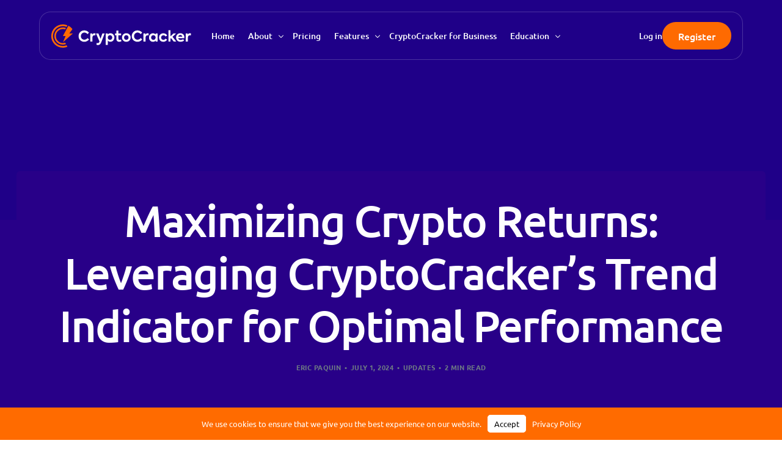

--- FILE ---
content_type: text/html; charset=UTF-8
request_url: https://crypto-cracker.com/maximizing-crypto-returns-leveraging-cryptocrackers-trend-indicator-for-optimal-performance/
body_size: 17127
content:
<!doctype html>
<html lang="en-US">
<head>
	<meta charset="UTF-8">
	<meta name="viewport" content="width=device-width, initial-scale=1">
	<link rel="profile" href="https://gmpg.org/xfn/11">

	<title>Maximize Crypto Returns with CryptoCracker’s Trend Indicator</title>
<link crossorigin data-rocket-preconnect href="https://fonts.googleapis.com" rel="preconnect">
<link crossorigin data-rocket-preconnect href="https://connect.facebook.net" rel="preconnect">
<link crossorigin data-rocket-preconnect href="https://www.clarity.ms" rel="preconnect">
<link crossorigin data-rocket-preconnect href="https://www.googletagmanager.com" rel="preconnect">
<link data-rocket-preload as="style" href="https://fonts.googleapis.com/css?family=Ubuntu%3A500%7CUbuntu%3A500%7CUbuntu%3A500%7CUbuntu%3A500%7CUbuntu%3A500%7CUbuntu%3Anormal%7CUbuntu%3Anormal&#038;display=swap" rel="preload">
<link href="https://fonts.googleapis.com/css?family=Ubuntu%3A500%7CUbuntu%3A500%7CUbuntu%3A500%7CUbuntu%3A500%7CUbuntu%3A500%7CUbuntu%3Anormal%7CUbuntu%3Anormal&#038;display=swap" media="print" onload="this.media=&#039;all&#039;" rel="stylesheet">
<noscript><link rel="stylesheet" href="https://fonts.googleapis.com/css?family=Ubuntu%3A500%7CUbuntu%3A500%7CUbuntu%3A500%7CUbuntu%3A500%7CUbuntu%3A500%7CUbuntu%3Anormal%7CUbuntu%3Anormal&#038;display=swap"></noscript><link rel="preload" data-rocket-preload as="image" href="https://crypto-cracker.com/wp-content/uploads/2024/07/TI_ENS-1024x910.png" imagesrcset="https://crypto-cracker.com/wp-content/uploads/2024/07/TI_ENS-1024x910.png 1024w, https://crypto-cracker.com/wp-content/uploads/2024/07/TI_ENS-300x267.png 300w, https://crypto-cracker.com/wp-content/uploads/2024/07/TI_ENS-768x682.png 768w, https://crypto-cracker.com/wp-content/uploads/2024/07/TI_ENS-650x577.png 650w, https://crypto-cracker.com/wp-content/uploads/2024/07/TI_ENS.png 1326w" imagesizes="(max-width: 1000px) 100vw, 1000px" fetchpriority="high">
<meta name='robots' content='max-image-preview:large' />
<!-- Google tag (gtag.js) consent mode dataLayer added by Site Kit -->
<script id="google_gtagjs-js-consent-mode-data-layer">
window.dataLayer = window.dataLayer || [];function gtag(){dataLayer.push(arguments);}
gtag('consent', 'default', {"ad_personalization":"denied","ad_storage":"denied","ad_user_data":"denied","analytics_storage":"denied","functionality_storage":"denied","security_storage":"denied","personalization_storage":"denied","region":["AT","BE","BG","CH","CY","CZ","DE","DK","EE","ES","FI","FR","GB","GR","HR","HU","IE","IS","IT","LI","LT","LU","LV","MT","NL","NO","PL","PT","RO","SE","SI","SK"],"wait_for_update":500});
window._googlesitekitConsentCategoryMap = {"statistics":["analytics_storage"],"marketing":["ad_storage","ad_user_data","ad_personalization"],"functional":["functionality_storage","security_storage"],"preferences":["personalization_storage"]};
window._googlesitekitConsents = {"ad_personalization":"denied","ad_storage":"denied","ad_user_data":"denied","analytics_storage":"denied","functionality_storage":"denied","security_storage":"denied","personalization_storage":"denied","region":["AT","BE","BG","CH","CY","CZ","DE","DK","EE","ES","FI","FR","GB","GR","HR","HU","IE","IS","IT","LI","LT","LU","LV","MT","NL","NO","PL","PT","RO","SE","SI","SK"],"wait_for_update":500};
</script>
<!-- End Google tag (gtag.js) consent mode dataLayer added by Site Kit -->
<link rel='dns-prefetch' href='//www.googletagmanager.com' />
<link rel='dns-prefetch' href='//fonts.googleapis.com' />
<link href='https://fonts.gstatic.com' crossorigin rel='preconnect' />
<link href='//hb.wpmucdn.com' rel='preconnect' />
<link href='http://fonts.googleapis.com' rel='preconnect' />
<link href='//fonts.gstatic.com' crossorigin='' rel='preconnect' />
<link rel="alternate" type="application/rss+xml" title="CryptoCracker &raquo; Feed" href="https://crypto-cracker.com/feed/" />
<link rel="alternate" type="application/rss+xml" title="CryptoCracker &raquo; Comments Feed" href="https://crypto-cracker.com/comments/feed/" />
<link rel="alternate" title="oEmbed (JSON)" type="application/json+oembed" href="https://crypto-cracker.com/wp-json/oembed/1.0/embed?url=https%3A%2F%2Fcrypto-cracker.com%2Fmaximizing-crypto-returns-leveraging-cryptocrackers-trend-indicator-for-optimal-performance%2F" />
<link rel="alternate" title="oEmbed (XML)" type="text/xml+oembed" href="https://crypto-cracker.com/wp-json/oembed/1.0/embed?url=https%3A%2F%2Fcrypto-cracker.com%2Fmaximizing-crypto-returns-leveraging-cryptocrackers-trend-indicator-for-optimal-performance%2F&#038;format=xml" />
		<style>
			.lazyload,
			.lazyloading {
				max-width: 100%;
			}
		</style>
		<style id='wp-img-auto-sizes-contain-inline-css'>
img:is([sizes=auto i],[sizes^="auto," i]){contain-intrinsic-size:3000px 1500px}
/*# sourceURL=wp-img-auto-sizes-contain-inline-css */
</style>
<style id='classic-theme-styles-inline-css'>
/*! This file is auto-generated */
.wp-block-button__link{color:#fff;background-color:#32373c;border-radius:9999px;box-shadow:none;text-decoration:none;padding:calc(.667em + 2px) calc(1.333em + 2px);font-size:1.125em}.wp-block-file__button{background:#32373c;color:#fff;text-decoration:none}
/*# sourceURL=/wp-includes/css/classic-themes.min.css */
</style>
<link data-minify="1" rel='stylesheet' id='child-style-css' href='https://crypto-cracker.com/wp-content/cache/min/1/wp-content/themes/level-wp-child/style.css?ver=1769763651' media='all' />
<link data-minify="1" rel='stylesheet' id='branda-cookie-notice-front-css' href='https://crypto-cracker.com/wp-content/cache/min/1/wp-content/plugins/ultimate-branding/inc/modules/front-end/assets/css/cookie-notice.css?ver=1769763651' media='all' />
<link data-minify="1" rel='stylesheet' id='elementor-icons-css' href='https://crypto-cracker.com/wp-content/cache/min/1/wp-content/plugins/elementor/assets/lib/eicons/css/elementor-icons.min.css?ver=1769763651' media='all' />
<link rel='stylesheet' id='elementor-frontend-css' href='https://crypto-cracker.com/wp-content/plugins/elementor/assets/css/frontend.min.css' media='all' />
<link rel='stylesheet' id='widget-image-css' href='https://crypto-cracker.com/wp-content/plugins/elementor/assets/css/widget-image.min.css' media='all' />
<link rel='stylesheet' id='elementor-post-2836-css' href='https://crypto-cracker.com/wp-content/uploads/elementor/css/post-2836.css' media='all' />
<link data-minify="1" rel='stylesheet' id='uicore_global-css' href='https://crypto-cracker.com/wp-content/cache/min/1/wp-content/uploads/uicore-global.css?ver=1769763651' media='all' />

<link data-minify="1" rel='stylesheet' id='uicore-blog-st-css' href='https://crypto-cracker.com/wp-content/cache/min/1/wp-content/uploads/uicore-blog.css?ver=1769763663' media='all' />
<link data-minify="1" rel='stylesheet' id='bdt-uikit-css' href='https://crypto-cracker.com/wp-content/cache/min/1/wp-content/plugins/bdthemes-element-pack/assets/css/bdt-uikit.css?ver=1769763651' media='all' />
<link data-minify="1" rel='stylesheet' id='ep-helper-css' href='https://crypto-cracker.com/wp-content/cache/min/1/wp-content/plugins/bdthemes-element-pack/assets/css/ep-helper.css?ver=1769763651' media='all' />
<link data-minify="1" rel='stylesheet' id='elementor-gf-local-ubuntu-css' href='https://crypto-cracker.com/wp-content/cache/min/1/wp-content/uploads/elementor/google-fonts/css/ubuntu.css?ver=1769763651' media='all' />
<script src="https://crypto-cracker.com/wp-includes/js/jquery/jquery.min.js" id="jquery-core-js" data-rocket-defer defer></script>
<script src="https://crypto-cracker.com/wp-includes/js/jquery/jquery-migrate.min.js" id="jquery-migrate-js" data-rocket-defer defer></script>

<!-- Google tag (gtag.js) snippet added by Site Kit -->
<!-- Google Analytics snippet added by Site Kit -->
<script src="https://www.googletagmanager.com/gtag/js?id=GT-WRHXXCHJ" id="google_gtagjs-js" async></script>
<script id="google_gtagjs-js-after">
window.dataLayer = window.dataLayer || [];function gtag(){dataLayer.push(arguments);}
gtag("set","linker",{"domains":["crypto-cracker.com"]});
gtag("js", new Date());
gtag("set", "developer_id.dZTNiMT", true);
gtag("config", "GT-WRHXXCHJ");
//# sourceURL=google_gtagjs-js-after
</script>
<link rel="https://api.w.org/" href="https://crypto-cracker.com/wp-json/" /><link rel="alternate" title="JSON" type="application/json" href="https://crypto-cracker.com/wp-json/wp/v2/posts/2836" /><link rel="EditURI" type="application/rsd+xml" title="RSD" href="https://crypto-cracker.com/xmlrpc.php?rsd" />
<meta name="generator" content="WordPress 6.9" />
<link rel='shortlink' href='https://crypto-cracker.com/?p=2836' />
<meta name="generator" content="Site Kit by Google 1.171.0" /><meta name="google-site-verification" content="nr-f3-iy_pgdJba5E4bpNHChYsvy0a50iLz0SMPydJg" />
<meta name="google-site-verification" content="Bi3fpG2LUYtkBqDEeJhh5uJEBvZ4mee89SdUhGVZMGc" />		<script type="text/javascript">
				(function(c,l,a,r,i,t,y){
					c[a]=c[a]||function(){(c[a].q=c[a].q||[]).push(arguments)};t=l.createElement(r);t.async=1;
					t.src="https://www.clarity.ms/tag/"+i+"?ref=wordpress";y=l.getElementsByTagName(r)[0];y.parentNode.insertBefore(t,y);
				})(window, document, "clarity", "script", "lr7i9c9jc7");
		</script>
				<script>
			document.documentElement.className = document.documentElement.className.replace('no-js', 'js');
		</script>
				<style>
			.no-js img.lazyload {
				display: none;
			}

			figure.wp-block-image img.lazyloading {
				min-width: 150px;
			}

			.lazyload,
			.lazyloading {
				--smush-placeholder-width: 100px;
				--smush-placeholder-aspect-ratio: 1/1;
				width: var(--smush-image-width, var(--smush-placeholder-width)) !important;
				aspect-ratio: var(--smush-image-aspect-ratio, var(--smush-placeholder-aspect-ratio)) !important;
			}

						.lazyload, .lazyloading {
				opacity: 0;
			}

			.lazyloaded {
				opacity: 1;
				transition: opacity 400ms;
				transition-delay: 0ms;
			}

					</style>
							<!-- Google Analytics tracking code output by Beehive Analytics Pro -->
						<script async src="https://www.googletagmanager.com/gtag/js?id=G-HX0QJ9ZV9Q&l=beehiveDataLayer"></script>
		<script>
						window.beehiveDataLayer = window.beehiveDataLayer || [];
			function beehive_ga() {beehiveDataLayer.push(arguments);}
			beehive_ga('js', new Date())
						beehive_ga('config', 'G-HX0QJ9ZV9Q', {
				'anonymize_ip': false,
				'allow_google_signals': false,
			})
					</script>
		<meta name="generator" content="Elementor 3.31.5; features: additional_custom_breakpoints, e_element_cache; settings: css_print_method-external, google_font-enabled, font_display-auto">

<!-- Meta Pixel Code -->
<script type='text/javascript'>
!function(f,b,e,v,n,t,s){if(f.fbq)return;n=f.fbq=function(){n.callMethod?
n.callMethod.apply(n,arguments):n.queue.push(arguments)};if(!f._fbq)f._fbq=n;
n.push=n;n.loaded=!0;n.version='2.0';n.queue=[];t=b.createElement(e);t.async=!0;
t.src=v;s=b.getElementsByTagName(e)[0];s.parentNode.insertBefore(t,s)}(window,
document,'script','https://connect.facebook.net/en_US/fbevents.js?v=next');
</script>
<!-- End Meta Pixel Code -->

      <script type='text/javascript'>
        var url = window.location.origin + '?ob=open-bridge';
        fbq('set', 'openbridge', '545927780999614', url);
      </script>
    <script type='text/javascript'>fbq('init', '545927780999614', {}, {
    "agent": "wordpress-6.9-4.0.1"
})</script><script type='text/javascript'>
    fbq('track', 'PageView', []);
  </script>
<!-- Meta Pixel Code -->
<noscript>
<img height="1" width="1" style="display:none" alt="fbpx"
src="https://www.facebook.com/tr?id=545927780999614&ev=PageView&noscript=1" />
</noscript>
<!-- End Meta Pixel Code -->
<!-- SEO meta tags powered by SmartCrawl https://wpmudev.com/project/smartcrawl-wordpress-seo/ -->
<link rel="canonical" href="https://crypto-cracker.com/maximizing-crypto-returns-leveraging-cryptocrackers-trend-indicator-for-optimal-performance/" />
<meta name="description" content="I opened up our Trend Indicator this morning to realise how strong Ethereum has been in the last 6 months. It prompted me to write about the insights you ca ..." />
<script type="application/ld+json">{"@context":"https:\/\/schema.org","@graph":[{"@type":"Organization","@id":"https:\/\/crypto-cracker.com\/#schema-publishing-organization","url":"https:\/\/crypto-cracker.com","name":"CryptoCracker","logo":{"@type":"ImageObject","@id":"https:\/\/crypto-cracker.com\/#schema-organization-logo","url":"https:\/\/crypto-cracker.com\/wp-content\/uploads\/2022\/10\/Crypto-Cracker-Logo-Favicon-35.svg","height":60,"width":60}},{"@type":"WebSite","@id":"https:\/\/crypto-cracker.com\/#schema-website","url":"https:\/\/crypto-cracker.com","name":"crypto-cracker.com","encoding":"UTF-8","potentialAction":{"@type":"SearchAction","target":"https:\/\/crypto-cracker.com\/search\/{search_term_string}\/","query-input":"required name=search_term_string"},"image":{"@type":"ImageObject","@id":"https:\/\/crypto-cracker.com\/#schema-site-logo","url":"https:\/\/crypto-cracker.com\/wp-content\/uploads\/2022\/10\/Crypto-Cracker-Logo-Favicon-35.svg","height":196,"width":196}},{"@type":"BreadcrumbList","@id":"https:\/\/crypto-cracker.com\/maximizing-crypto-returns-leveraging-cryptocrackers-trend-indicator-for-optimal-performance?page&name=maximizing-crypto-returns-leveraging-cryptocrackers-trend-indicator-for-optimal-performance\/#breadcrumb","itemListElement":[{"@type":"ListItem","position":1,"name":"Home","item":"https:\/\/crypto-cracker.com"},{"@type":"ListItem","position":2,"name":"Updates","item":"https:\/\/crypto-cracker.com\/category\/updates\/"},{"@type":"ListItem","position":3,"name":"Maximizing Crypto Returns: Leveraging CryptoCracker&#8217;s Trend Indicator for Optimal Performance"}]},{"@type":"Person","@id":"https:\/\/crypto-cracker.com\/author\/eric-paquin\/#schema-author","name":"Eric Paquin","url":"https:\/\/crypto-cracker.com\/author\/eric-paquin\/"},{"@type":"WebPage","@id":"https:\/\/crypto-cracker.com\/maximizing-crypto-returns-leveraging-cryptocrackers-trend-indicator-for-optimal-performance\/#schema-webpage","isPartOf":{"@id":"https:\/\/crypto-cracker.com\/#schema-website"},"publisher":{"@id":"https:\/\/crypto-cracker.com\/#schema-publishing-organization"},"url":"https:\/\/crypto-cracker.com\/maximizing-crypto-returns-leveraging-cryptocrackers-trend-indicator-for-optimal-performance\/"},{"@type":"Article","mainEntityOfPage":{"@id":"https:\/\/crypto-cracker.com\/maximizing-crypto-returns-leveraging-cryptocrackers-trend-indicator-for-optimal-performance\/#schema-webpage"},"author":{"@id":"https:\/\/crypto-cracker.com\/author\/eric-paquin\/#schema-author"},"publisher":{"@id":"https:\/\/crypto-cracker.com\/#schema-publishing-organization"},"dateModified":"2025-09-15T07:18:02","datePublished":"2024-07-01T15:16:10","headline":"Maximize Crypto Returns with CryptoCracker\u2019s Trend Indicator","description":"I opened up our Trend Indicator this morning to realise how strong Ethereum has been in the last 6 months. It prompted me to write about the insights you ca ...","name":"Maximizing Crypto Returns: Leveraging CryptoCracker&#8217;s Trend Indicator for Optimal Performance"}]}</script>
<meta property="og:type" content="article" />
<meta property="og:url" content="https://crypto-cracker.com/maximizing-crypto-returns-leveraging-cryptocrackers-trend-indicator-for-optimal-performance/" />
<meta property="og:title" content="Maximize Crypto Returns with CryptoCracker’s Trend Indicator" />
<meta property="og:description" content="I opened up our Trend Indicator this morning to realise how strong Ethereum has been in the last 6 months. It prompted me to write about the insights you ca ..." />
<meta property="og:image" content="https://crypto-cracker.com/wp-content/uploads/2024/07/TI_ENS-1024x910.png" />
<meta property="article:published_time" content="2024-07-01T15:16:10" />
<meta property="article:author" content="Eric Paquin" />
<meta name="twitter:card" content="summary_large_image" />
<meta name="twitter:title" content="Maximize Crypto Returns with CryptoCracker’s Trend Indicator" />
<meta name="twitter:description" content="I opened up our Trend Indicator this morning to realise how strong Ethereum has been in the last 6 months. It prompted me to write about the insights you ca ..." />
<meta name="twitter:image" content="https://crypto-cracker.com/wp-content/uploads/2024/07/TI_ENS-1024x910.png" />
<!-- /SEO -->
<meta name="theme-color" content="#FFFFFF" />
        <link rel="shortcut icon" href="https://crypto-cracker.com/wp-content/uploads/2023/01/Crypto-Cracker-Logo-Mark-RGB.png" >
		<link rel="icon" href="https://crypto-cracker.com/wp-content/uploads/2023/01/Crypto-Cracker-Logo-Mark-RGB.png" >
		<link rel="apple-touch-icon" sizes="152x152" href="https://crypto-cracker.com/wp-content/uploads/2023/01/Crypto-Cracker-Logo-Mark-RGB.png">
		<link rel="apple-touch-icon" sizes="120x120" href="https://crypto-cracker.com/wp-content/uploads/2023/01/Crypto-Cracker-Logo-Mark-RGB.png">
		<link rel="apple-touch-icon" sizes="76x76" href="https://crypto-cracker.com/wp-content/uploads/2023/01/Crypto-Cracker-Logo-Mark-RGB.png">
        <link rel="apple-touch-icon" href="https://crypto-cracker.com/wp-content/uploads/2023/01/Crypto-Cracker-Logo-Mark-RGB.png">
        			<style>
				.e-con.e-parent:nth-of-type(n+4):not(.e-lazyloaded):not(.e-no-lazyload),
				.e-con.e-parent:nth-of-type(n+4):not(.e-lazyloaded):not(.e-no-lazyload) * {
					background-image: none !important;
				}
				@media screen and (max-height: 1024px) {
					.e-con.e-parent:nth-of-type(n+3):not(.e-lazyloaded):not(.e-no-lazyload),
					.e-con.e-parent:nth-of-type(n+3):not(.e-lazyloaded):not(.e-no-lazyload) * {
						background-image: none !important;
					}
				}
				@media screen and (max-height: 640px) {
					.e-con.e-parent:nth-of-type(n+2):not(.e-lazyloaded):not(.e-no-lazyload),
					.e-con.e-parent:nth-of-type(n+2):not(.e-lazyloaded):not(.e-no-lazyload) * {
						background-image: none !important;
					}
				}
			</style>
			<link rel="icon" href="https://crypto-cracker.com/wp-content/uploads/2023/01/cropped-Crypto-Cracker-Logo-Mark-RGB-32x32.png" sizes="32x32" />
<link rel="icon" href="https://crypto-cracker.com/wp-content/uploads/2023/01/cropped-Crypto-Cracker-Logo-Mark-RGB-192x192.png" sizes="192x192" />
<link rel="apple-touch-icon" href="https://crypto-cracker.com/wp-content/uploads/2023/01/cropped-Crypto-Cracker-Logo-Mark-RGB-180x180.png" />
<meta name="msapplication-TileImage" content="https://crypto-cracker.com/wp-content/uploads/2023/01/cropped-Crypto-Cracker-Logo-Mark-RGB-270x270.png" />
		<style id="wp-custom-css">
			#forminator-module-465.forminator-design--material .forminator-checkbox__label{
    color: #fff!important;
}

.uicore-blog-grid.uicore-grid .uicore-post, .uicore-blog-grid.uicore-grid .uicore-post-info {
  height: 100%;
	background-color: white;
	color: black;
}

.uicore-blog-grid.uicore-grid .uicore-post, .uicore-blog-grid.uicore-grid .uicore-post-info h4,
.uicore-blog-grid.uicore-grid .uicore-post, .uicore-blog-grid.uicore-grid .uicore-post-info p {
	color: #290088 !important;
}

.uicore-blog-grid.uicore-grid .uicore-post, .uicore-blog-grid.uicore-grid .uicore-post-info h4 {
	color: #290088;
}

form input,form select,form textarea {
    background: #ffffff;
}
.unclickable > a:hover {
  cursor: default;
}

#branda-cookie-notice a:visited {
    color: #650c0c;
}

		</style>
		<style type="text/css" id="branda-cookie-notice-css">
#branda-cookie-notice {
	color: #fff;
	background-color: #ff6b00;
}
#branda-cookie-notice a,
#branda-cookie-notice a:link {
	color: #ffffff;
}
#branda-cookie-notice a:visited {
	color: #ffffff;
}
#branda-cookie-notice a:hover {
	color: #ffffff;
}
#branda-cookie-notice a:active {
	color: #ffffff;
}
#branda-cookie-notice a:focus {
	color: #ffffff;
}
#branda-cookie-notice .button,
#branda-cookie-notice .button:link {
	color: #070707;
	border-color: #ffffff;
	background-color: #ffffff;
	border-style: solid;
	border-width: 1px;
	-webkit-border-radius: 5px;
	-moz-border-radius: 5px;
	border-radius: 5px;
}
#branda-cookie-notice .button:visited {
}
#branda-cookie-notice .button:hover {
	color: #ffffff;
	border-color: #006799;
	background-color: #008ec2;
}
#branda-cookie-notice .button:active {
	color: #ffffff;
	border-color: #006799;
	background-color: #0073aa;
}
#branda-cookie-notice .button:focus {
	color: #ffffff;
	border-color: #5b9dd9;
	background-color: #008ec2;
}
</style>

<style id='wp-block-heading-inline-css'>
h1:where(.wp-block-heading).has-background,h2:where(.wp-block-heading).has-background,h3:where(.wp-block-heading).has-background,h4:where(.wp-block-heading).has-background,h5:where(.wp-block-heading).has-background,h6:where(.wp-block-heading).has-background{padding:1.25em 2.375em}h1.has-text-align-left[style*=writing-mode]:where([style*=vertical-lr]),h1.has-text-align-right[style*=writing-mode]:where([style*=vertical-rl]),h2.has-text-align-left[style*=writing-mode]:where([style*=vertical-lr]),h2.has-text-align-right[style*=writing-mode]:where([style*=vertical-rl]),h3.has-text-align-left[style*=writing-mode]:where([style*=vertical-lr]),h3.has-text-align-right[style*=writing-mode]:where([style*=vertical-rl]),h4.has-text-align-left[style*=writing-mode]:where([style*=vertical-lr]),h4.has-text-align-right[style*=writing-mode]:where([style*=vertical-rl]),h5.has-text-align-left[style*=writing-mode]:where([style*=vertical-lr]),h5.has-text-align-right[style*=writing-mode]:where([style*=vertical-rl]),h6.has-text-align-left[style*=writing-mode]:where([style*=vertical-lr]),h6.has-text-align-right[style*=writing-mode]:where([style*=vertical-rl]){rotate:180deg}
/*# sourceURL=https://crypto-cracker.com/wp-includes/blocks/heading/style.min.css */
</style>
<style id='wp-block-latest-posts-inline-css'>
.wp-block-latest-posts{box-sizing:border-box}.wp-block-latest-posts.alignleft{margin-right:2em}.wp-block-latest-posts.alignright{margin-left:2em}.wp-block-latest-posts.wp-block-latest-posts__list{list-style:none}.wp-block-latest-posts.wp-block-latest-posts__list li{clear:both;overflow-wrap:break-word}.wp-block-latest-posts.is-grid{display:flex;flex-wrap:wrap}.wp-block-latest-posts.is-grid li{margin:0 1.25em 1.25em 0;width:100%}@media (min-width:600px){.wp-block-latest-posts.columns-2 li{width:calc(50% - .625em)}.wp-block-latest-posts.columns-2 li:nth-child(2n){margin-right:0}.wp-block-latest-posts.columns-3 li{width:calc(33.33333% - .83333em)}.wp-block-latest-posts.columns-3 li:nth-child(3n){margin-right:0}.wp-block-latest-posts.columns-4 li{width:calc(25% - .9375em)}.wp-block-latest-posts.columns-4 li:nth-child(4n){margin-right:0}.wp-block-latest-posts.columns-5 li{width:calc(20% - 1em)}.wp-block-latest-posts.columns-5 li:nth-child(5n){margin-right:0}.wp-block-latest-posts.columns-6 li{width:calc(16.66667% - 1.04167em)}.wp-block-latest-posts.columns-6 li:nth-child(6n){margin-right:0}}:root :where(.wp-block-latest-posts.is-grid){padding:0}:root :where(.wp-block-latest-posts.wp-block-latest-posts__list){padding-left:0}.wp-block-latest-posts__post-author,.wp-block-latest-posts__post-date{display:block;font-size:.8125em}.wp-block-latest-posts__post-excerpt,.wp-block-latest-posts__post-full-content{margin-bottom:1em;margin-top:.5em}.wp-block-latest-posts__featured-image a{display:inline-block}.wp-block-latest-posts__featured-image img{height:auto;max-width:100%;width:auto}.wp-block-latest-posts__featured-image.alignleft{float:left;margin-right:1em}.wp-block-latest-posts__featured-image.alignright{float:right;margin-left:1em}.wp-block-latest-posts__featured-image.aligncenter{margin-bottom:1em;text-align:center}
/*# sourceURL=https://crypto-cracker.com/wp-includes/blocks/latest-posts/style.min.css */
</style>
<style id='wp-block-group-inline-css'>
.wp-block-group{box-sizing:border-box}:where(.wp-block-group.wp-block-group-is-layout-constrained){position:relative}
/*# sourceURL=https://crypto-cracker.com/wp-includes/blocks/group/style.min.css */
</style>
<style id='wp-block-paragraph-inline-css'>
.is-small-text{font-size:.875em}.is-regular-text{font-size:1em}.is-large-text{font-size:2.25em}.is-larger-text{font-size:3em}.has-drop-cap:not(:focus):first-letter{float:left;font-size:8.4em;font-style:normal;font-weight:100;line-height:.68;margin:.05em .1em 0 0;text-transform:uppercase}body.rtl .has-drop-cap:not(:focus):first-letter{float:none;margin-left:.1em}p.has-drop-cap.has-background{overflow:hidden}:root :where(p.has-background){padding:1.25em 2.375em}:where(p.has-text-color:not(.has-link-color)) a{color:inherit}p.has-text-align-left[style*="writing-mode:vertical-lr"],p.has-text-align-right[style*="writing-mode:vertical-rl"]{rotate:180deg}
/*# sourceURL=https://crypto-cracker.com/wp-includes/blocks/paragraph/style.min.css */
</style>
<style id='global-styles-inline-css'>
:root{--wp--preset--aspect-ratio--square: 1;--wp--preset--aspect-ratio--4-3: 4/3;--wp--preset--aspect-ratio--3-4: 3/4;--wp--preset--aspect-ratio--3-2: 3/2;--wp--preset--aspect-ratio--2-3: 2/3;--wp--preset--aspect-ratio--16-9: 16/9;--wp--preset--aspect-ratio--9-16: 9/16;--wp--preset--color--black: #000000;--wp--preset--color--cyan-bluish-gray: #abb8c3;--wp--preset--color--white: #ffffff;--wp--preset--color--pale-pink: #f78da7;--wp--preset--color--vivid-red: #cf2e2e;--wp--preset--color--luminous-vivid-orange: #ff6900;--wp--preset--color--luminous-vivid-amber: #fcb900;--wp--preset--color--light-green-cyan: #7bdcb5;--wp--preset--color--vivid-green-cyan: #00d084;--wp--preset--color--pale-cyan-blue: #8ed1fc;--wp--preset--color--vivid-cyan-blue: #0693e3;--wp--preset--color--vivid-purple: #9b51e0;--wp--preset--gradient--vivid-cyan-blue-to-vivid-purple: linear-gradient(135deg,rgb(6,147,227) 0%,rgb(155,81,224) 100%);--wp--preset--gradient--light-green-cyan-to-vivid-green-cyan: linear-gradient(135deg,rgb(122,220,180) 0%,rgb(0,208,130) 100%);--wp--preset--gradient--luminous-vivid-amber-to-luminous-vivid-orange: linear-gradient(135deg,rgb(252,185,0) 0%,rgb(255,105,0) 100%);--wp--preset--gradient--luminous-vivid-orange-to-vivid-red: linear-gradient(135deg,rgb(255,105,0) 0%,rgb(207,46,46) 100%);--wp--preset--gradient--very-light-gray-to-cyan-bluish-gray: linear-gradient(135deg,rgb(238,238,238) 0%,rgb(169,184,195) 100%);--wp--preset--gradient--cool-to-warm-spectrum: linear-gradient(135deg,rgb(74,234,220) 0%,rgb(151,120,209) 20%,rgb(207,42,186) 40%,rgb(238,44,130) 60%,rgb(251,105,98) 80%,rgb(254,248,76) 100%);--wp--preset--gradient--blush-light-purple: linear-gradient(135deg,rgb(255,206,236) 0%,rgb(152,150,240) 100%);--wp--preset--gradient--blush-bordeaux: linear-gradient(135deg,rgb(254,205,165) 0%,rgb(254,45,45) 50%,rgb(107,0,62) 100%);--wp--preset--gradient--luminous-dusk: linear-gradient(135deg,rgb(255,203,112) 0%,rgb(199,81,192) 50%,rgb(65,88,208) 100%);--wp--preset--gradient--pale-ocean: linear-gradient(135deg,rgb(255,245,203) 0%,rgb(182,227,212) 50%,rgb(51,167,181) 100%);--wp--preset--gradient--electric-grass: linear-gradient(135deg,rgb(202,248,128) 0%,rgb(113,206,126) 100%);--wp--preset--gradient--midnight: linear-gradient(135deg,rgb(2,3,129) 0%,rgb(40,116,252) 100%);--wp--preset--font-size--small: 13px;--wp--preset--font-size--medium: 20px;--wp--preset--font-size--large: 36px;--wp--preset--font-size--x-large: 42px;--wp--preset--spacing--20: 0.44rem;--wp--preset--spacing--30: 0.67rem;--wp--preset--spacing--40: 1rem;--wp--preset--spacing--50: 1.5rem;--wp--preset--spacing--60: 2.25rem;--wp--preset--spacing--70: 3.38rem;--wp--preset--spacing--80: 5.06rem;--wp--preset--shadow--natural: 6px 6px 9px rgba(0, 0, 0, 0.2);--wp--preset--shadow--deep: 12px 12px 50px rgba(0, 0, 0, 0.4);--wp--preset--shadow--sharp: 6px 6px 0px rgba(0, 0, 0, 0.2);--wp--preset--shadow--outlined: 6px 6px 0px -3px rgb(255, 255, 255), 6px 6px rgb(0, 0, 0);--wp--preset--shadow--crisp: 6px 6px 0px rgb(0, 0, 0);}:where(.is-layout-flex){gap: 0.5em;}:where(.is-layout-grid){gap: 0.5em;}body .is-layout-flex{display: flex;}.is-layout-flex{flex-wrap: wrap;align-items: center;}.is-layout-flex > :is(*, div){margin: 0;}body .is-layout-grid{display: grid;}.is-layout-grid > :is(*, div){margin: 0;}:where(.wp-block-columns.is-layout-flex){gap: 2em;}:where(.wp-block-columns.is-layout-grid){gap: 2em;}:where(.wp-block-post-template.is-layout-flex){gap: 1.25em;}:where(.wp-block-post-template.is-layout-grid){gap: 1.25em;}.has-black-color{color: var(--wp--preset--color--black) !important;}.has-cyan-bluish-gray-color{color: var(--wp--preset--color--cyan-bluish-gray) !important;}.has-white-color{color: var(--wp--preset--color--white) !important;}.has-pale-pink-color{color: var(--wp--preset--color--pale-pink) !important;}.has-vivid-red-color{color: var(--wp--preset--color--vivid-red) !important;}.has-luminous-vivid-orange-color{color: var(--wp--preset--color--luminous-vivid-orange) !important;}.has-luminous-vivid-amber-color{color: var(--wp--preset--color--luminous-vivid-amber) !important;}.has-light-green-cyan-color{color: var(--wp--preset--color--light-green-cyan) !important;}.has-vivid-green-cyan-color{color: var(--wp--preset--color--vivid-green-cyan) !important;}.has-pale-cyan-blue-color{color: var(--wp--preset--color--pale-cyan-blue) !important;}.has-vivid-cyan-blue-color{color: var(--wp--preset--color--vivid-cyan-blue) !important;}.has-vivid-purple-color{color: var(--wp--preset--color--vivid-purple) !important;}.has-black-background-color{background-color: var(--wp--preset--color--black) !important;}.has-cyan-bluish-gray-background-color{background-color: var(--wp--preset--color--cyan-bluish-gray) !important;}.has-white-background-color{background-color: var(--wp--preset--color--white) !important;}.has-pale-pink-background-color{background-color: var(--wp--preset--color--pale-pink) !important;}.has-vivid-red-background-color{background-color: var(--wp--preset--color--vivid-red) !important;}.has-luminous-vivid-orange-background-color{background-color: var(--wp--preset--color--luminous-vivid-orange) !important;}.has-luminous-vivid-amber-background-color{background-color: var(--wp--preset--color--luminous-vivid-amber) !important;}.has-light-green-cyan-background-color{background-color: var(--wp--preset--color--light-green-cyan) !important;}.has-vivid-green-cyan-background-color{background-color: var(--wp--preset--color--vivid-green-cyan) !important;}.has-pale-cyan-blue-background-color{background-color: var(--wp--preset--color--pale-cyan-blue) !important;}.has-vivid-cyan-blue-background-color{background-color: var(--wp--preset--color--vivid-cyan-blue) !important;}.has-vivid-purple-background-color{background-color: var(--wp--preset--color--vivid-purple) !important;}.has-black-border-color{border-color: var(--wp--preset--color--black) !important;}.has-cyan-bluish-gray-border-color{border-color: var(--wp--preset--color--cyan-bluish-gray) !important;}.has-white-border-color{border-color: var(--wp--preset--color--white) !important;}.has-pale-pink-border-color{border-color: var(--wp--preset--color--pale-pink) !important;}.has-vivid-red-border-color{border-color: var(--wp--preset--color--vivid-red) !important;}.has-luminous-vivid-orange-border-color{border-color: var(--wp--preset--color--luminous-vivid-orange) !important;}.has-luminous-vivid-amber-border-color{border-color: var(--wp--preset--color--luminous-vivid-amber) !important;}.has-light-green-cyan-border-color{border-color: var(--wp--preset--color--light-green-cyan) !important;}.has-vivid-green-cyan-border-color{border-color: var(--wp--preset--color--vivid-green-cyan) !important;}.has-pale-cyan-blue-border-color{border-color: var(--wp--preset--color--pale-cyan-blue) !important;}.has-vivid-cyan-blue-border-color{border-color: var(--wp--preset--color--vivid-cyan-blue) !important;}.has-vivid-purple-border-color{border-color: var(--wp--preset--color--vivid-purple) !important;}.has-vivid-cyan-blue-to-vivid-purple-gradient-background{background: var(--wp--preset--gradient--vivid-cyan-blue-to-vivid-purple) !important;}.has-light-green-cyan-to-vivid-green-cyan-gradient-background{background: var(--wp--preset--gradient--light-green-cyan-to-vivid-green-cyan) !important;}.has-luminous-vivid-amber-to-luminous-vivid-orange-gradient-background{background: var(--wp--preset--gradient--luminous-vivid-amber-to-luminous-vivid-orange) !important;}.has-luminous-vivid-orange-to-vivid-red-gradient-background{background: var(--wp--preset--gradient--luminous-vivid-orange-to-vivid-red) !important;}.has-very-light-gray-to-cyan-bluish-gray-gradient-background{background: var(--wp--preset--gradient--very-light-gray-to-cyan-bluish-gray) !important;}.has-cool-to-warm-spectrum-gradient-background{background: var(--wp--preset--gradient--cool-to-warm-spectrum) !important;}.has-blush-light-purple-gradient-background{background: var(--wp--preset--gradient--blush-light-purple) !important;}.has-blush-bordeaux-gradient-background{background: var(--wp--preset--gradient--blush-bordeaux) !important;}.has-luminous-dusk-gradient-background{background: var(--wp--preset--gradient--luminous-dusk) !important;}.has-pale-ocean-gradient-background{background: var(--wp--preset--gradient--pale-ocean) !important;}.has-electric-grass-gradient-background{background: var(--wp--preset--gradient--electric-grass) !important;}.has-midnight-gradient-background{background: var(--wp--preset--gradient--midnight) !important;}.has-small-font-size{font-size: var(--wp--preset--font-size--small) !important;}.has-medium-font-size{font-size: var(--wp--preset--font-size--medium) !important;}.has-large-font-size{font-size: var(--wp--preset--font-size--large) !important;}.has-x-large-font-size{font-size: var(--wp--preset--font-size--x-large) !important;}
/*# sourceURL=global-styles-inline-css */
</style>
<style id="rocket-lazyrender-inline-css">[data-wpr-lazyrender] {content-visibility: auto;}</style><meta name="generator" content="WP Rocket 3.19.4" data-wpr-features="wpr_defer_js wpr_preconnect_external_domains wpr_automatic_lazy_rendering wpr_oci wpr_minify_css wpr_preload_links wpr_desktop" /></head>

<body class="wp-singular post-template-default single single-post postid-2836 single-format-standard wp-embed-responsive wp-theme-level-wp wp-child-theme-level-wp-child ui-a-dsmm-slide  uicore-blog uicore-sidebar-right elementor-default elementor-kit-6 elementor-page elementor-page-2836">
		<div  class="uicore-animation-bg"></div><!-- Custom HTML - Page Options --><!-- 1.1 uicore_before_body_content -->	<div  class="uicore-body-content">
		<!-- 1.2 uicore_before_page_content -->		<div  id="uicore-page">
		<div  class="uicore-progress-bar"></div>
        <div  data-uils="header" data-uils-title="Header" id="wrapper-navbar" itemscope itemtype="http://schema.org/WebSite" class="uicore uicore-navbar elementor-section elementor-section-boxed uicore-h-classic uicore-sticky ui-smart-sticky uicore-transparent "><div class="uicore-header-wrapper">
            <nav class="uicore elementor-container">
            		 <div class="uicore-branding " data-uils="header-branding" data-uils-title="Site Logo">
                
			<a href="https://crypto-cracker.com/" rel="home">
                <img class="uicore uicore-logo uicore-main lazyload" data-src="https://crypto-cracker.com/wp-content/uploads/2022/10/Crypto-Cracker-Logo-34.svg" alt="CryptoCracker" src="[data-uri]" />
				<img class="uicore uicore-logo uicore-second lazyload" data-src="https://crypto-cracker.com/wp-content/uploads/2022/10/Crypto-Cracker-Logo-34.svg" alt="CryptoCracker" src="[data-uri]" />
				<img class="uicore uicore-logo uicore-mobile-main lazyload" data-src="https://crypto-cracker.com/wp-content/uploads/2022/10/Crypto-Cracker-Logo-34.svg" alt="CryptoCracker" src="[data-uri]" />
				<img class="uicore uicore-logo uicore-mobile-second lazyload" data-src="https://crypto-cracker.com/wp-content/uploads/2022/10/Crypto-Cracker-Logo-34.svg" alt="CryptoCracker" src="[data-uri]" />
			</a>

		        </div>
		        <div class='uicore-nav-menu'>
            <div class="uicore-menu-container uicore-nav"><ul data-uils="header-menu" data-uils-title="Navigation Menu" class="uicore-menu"><li class="menu-item menu-item-type-custom menu-item-object-custom menu-item-home menu-item-177"><a href="https://crypto-cracker.com"><span class="ui-menu-item-wrapper">Home</span></a></li>
<li class="menu-item menu-item-type-custom menu-item-object-custom menu-item-has-children menu-item-2579"><a href="#"><span class="ui-menu-item-wrapper">About</span></a>
<ul class="sub-menu">
	<li class="menu-item menu-item-type-post_type menu-item-object-page menu-item-170"><a href="https://crypto-cracker.com/about-us/"><span class="ui-menu-item-wrapper">About Us</span></a></li>
	<li class="menu-item menu-item-type-post_type menu-item-object-page menu-item-2534"><a href="https://crypto-cracker.com/our-team/"><span class="ui-menu-item-wrapper">Our Team</span></a></li>
	<li class="menu-item menu-item-type-post_type menu-item-object-page menu-item-172"><a href="https://crypto-cracker.com/contact/"><span class="ui-menu-item-wrapper">Contact Us</span></a></li>
</ul>
</li>
<li class="menu-item menu-item-type-post_type menu-item-object-page menu-item-1188"><a href="https://crypto-cracker.com/pricing/"><span class="ui-menu-item-wrapper">Pricing</span></a></li>
<li class="unclickable menu-item menu-item-type-custom menu-item-object-custom menu-item-has-children menu-item-2454"><a href="#"><span class="ui-menu-item-wrapper">Features</span></a>
<ul class="sub-menu">
	<li class="menu-item menu-item-type-post_type menu-item-object-page menu-item-2451"><a href="https://crypto-cracker.com/crypto-trade-recommendation-tool/"><span class="ui-menu-item-wrapper">Recommendations Tool</span></a></li>
	<li class="menu-item menu-item-type-post_type menu-item-object-page menu-item-2452"><a href="https://crypto-cracker.com/crypto-market-analysis-tool/"><span class="ui-menu-item-wrapper">Market Data Analysis</span></a></li>
	<li class="menu-item menu-item-type-post_type menu-item-object-page menu-item-2453"><a href="https://crypto-cracker.com/crypto-savings-profile/"><span class="ui-menu-item-wrapper">Auto Savings Profile</span></a></li>
	<li class="menu-item menu-item-type-post_type menu-item-object-page menu-item-2710"><a href="https://crypto-cracker.com/trend-indicator-the-power-to-predict/"><span class="ui-menu-item-wrapper">Trend Indicator</span></a></li>
</ul>
</li>
<li class="menu-item menu-item-type-post_type menu-item-object-page menu-item-3404"><a href="https://crypto-cracker.com/business/"><span class="ui-menu-item-wrapper">CryptoCracker for Business</span></a></li>
<li class="menu-item menu-item-type-custom menu-item-object-custom menu-item-has-children menu-item-2585"><a href="#"><span class="ui-menu-item-wrapper">Education</span></a>
<ul class="sub-menu">
	<li class="menu-item menu-item-type-post_type menu-item-object-page menu-item-316"><a href="https://crypto-cracker.com/faq/"><span class="ui-menu-item-wrapper">FAQ</span></a></li>
	<li class="menu-item menu-item-type-post_type menu-item-object-page menu-item-171"><a href="https://crypto-cracker.com/knowledge-base/"><span class="ui-menu-item-wrapper">Knowledgebase</span></a></li>
	<li class="menu-item menu-item-type-post_type menu-item-object-page menu-item-1966"><a href="https://crypto-cracker.com/blog/"><span class="ui-menu-item-wrapper">Blog</span></a></li>
</ul>
</li>
</ul></div><div class="uicore uicore-extra" data-uils="header_extra" data-uils-title="Header Extras">            <div class="uicore-custom-area ">
                <div class="uicore-hca">
<p><a href="https://app.crypto-cracker.com/crypto-trading-bot/"><span class="ui-menu-item-wrapper">Log in</span></a></p>
</div>            </div>
                    <div class="uicore-cta-wrapper">
				<a href="https://app.crypto-cracker.com/crypto-trading-bot/Account/Register"
					target="_self"
					class="uicore-btn "
                    >
                    <span class="elementor-button-text">
						Register                    </span>
				</a>
            </div>
        </div>        </div>
		<div class="uicore-mobile-head-right">            <button type="button" class="uicore-toggle uicore-ham" aria-label="mobile-menu">
                <span class="bars">
                    <span class="bar"></span>
                    <span class="bar"></span>
                    <span class="bar"></span>
                </span>
            </button>
        </div>            </nav>

            </div>
                    </div><!-- #wrapper-navbar end -->
        <!-- 1.3 uicore_page -->			<div  id="content" class="uicore-content">

			                <header class="uicore uicore-page-title elementor-section elementor-section-boxed" >

                                        <div class="uicore elementor-container">

                                            </div>

                </header>
<!-- 1.4 uicore_before_content -->
<div id="primary" class="content-area">

	<div class="elementor-section elementor-section-boxed"><div class="elementor-container">        <header class="uicore-single-header  ui-simple-creative">

        <h1 class="entry-title uicore-animate">Maximizing Crypto Returns: Leveraging CryptoCracker&#8217;s Trend Indicator for Optimal Performance</h1><div class="uicore-entry-meta uicore-animate"><div><a href="https://crypto-cracker.com/author/eric-paquin/" title="Posts by Eric Paquin" rel="author">Eric Paquin</a><span class="uicore-meta-separator"></span></div><span class="ui-blog-date ui-published">July 1, 2024 </span><span class="uicore-meta-separator"></span><div class="uicore-post-category uicore-body"><a href="https://crypto-cracker.com/category/updates/" rel="category tag">Updates</a></div><span class="uicore-meta-separator"></span><span class="uicore-post-readtime">2 min read</span></div>    </header>
    </div></div>        <main id="main" class="site-main elementor-section elementor-section-boxed uicore">
			<div class="uicore elementor-container uicore-content-wrapper uicore-blog-animation">


                				<div class="uicore-type-post uicore-post-content uicore-animate">

                    <article id="post-2836" class="blog-fonts post-2836 post type-post status-publish format-standard hentry category-updates">
                                            <div class="entry-content">
                            		<div data-elementor-type="wp-post" data-elementor-id="2836" class="elementor elementor-2836" data-elementor-settings="{&quot;element_pack_global_tooltip_width&quot;:{&quot;unit&quot;:&quot;px&quot;,&quot;size&quot;:&quot;&quot;,&quot;sizes&quot;:[]},&quot;element_pack_global_tooltip_width_tablet&quot;:{&quot;unit&quot;:&quot;px&quot;,&quot;size&quot;:&quot;&quot;,&quot;sizes&quot;:[]},&quot;element_pack_global_tooltip_width_mobile&quot;:{&quot;unit&quot;:&quot;px&quot;,&quot;size&quot;:&quot;&quot;,&quot;sizes&quot;:[]},&quot;element_pack_global_tooltip_padding&quot;:{&quot;unit&quot;:&quot;px&quot;,&quot;top&quot;:&quot;&quot;,&quot;right&quot;:&quot;&quot;,&quot;bottom&quot;:&quot;&quot;,&quot;left&quot;:&quot;&quot;,&quot;isLinked&quot;:true},&quot;element_pack_global_tooltip_padding_tablet&quot;:{&quot;unit&quot;:&quot;px&quot;,&quot;top&quot;:&quot;&quot;,&quot;right&quot;:&quot;&quot;,&quot;bottom&quot;:&quot;&quot;,&quot;left&quot;:&quot;&quot;,&quot;isLinked&quot;:true},&quot;element_pack_global_tooltip_padding_mobile&quot;:{&quot;unit&quot;:&quot;px&quot;,&quot;top&quot;:&quot;&quot;,&quot;right&quot;:&quot;&quot;,&quot;bottom&quot;:&quot;&quot;,&quot;left&quot;:&quot;&quot;,&quot;isLinked&quot;:true},&quot;element_pack_global_tooltip_border_radius&quot;:{&quot;unit&quot;:&quot;px&quot;,&quot;top&quot;:&quot;&quot;,&quot;right&quot;:&quot;&quot;,&quot;bottom&quot;:&quot;&quot;,&quot;left&quot;:&quot;&quot;,&quot;isLinked&quot;:true},&quot;element_pack_global_tooltip_border_radius_tablet&quot;:{&quot;unit&quot;:&quot;px&quot;,&quot;top&quot;:&quot;&quot;,&quot;right&quot;:&quot;&quot;,&quot;bottom&quot;:&quot;&quot;,&quot;left&quot;:&quot;&quot;,&quot;isLinked&quot;:true},&quot;element_pack_global_tooltip_border_radius_mobile&quot;:{&quot;unit&quot;:&quot;px&quot;,&quot;top&quot;:&quot;&quot;,&quot;right&quot;:&quot;&quot;,&quot;bottom&quot;:&quot;&quot;,&quot;left&quot;:&quot;&quot;,&quot;isLinked&quot;:true}}">
						<section class="elementor-section elementor-top-section elementor-element elementor-element-24518f3 elementor-section-boxed elementor-section-height-default elementor-section-height-default" data-id="24518f3" data-element_type="section">
						<div class="elementor-container elementor-column-gap-default">
					<div class="elementor-column elementor-col-100 elementor-top-column elementor-element elementor-element-5442722" data-id="5442722" data-element_type="column">
			<div class="elementor-widget-wrap elementor-element-populated">
						<div class="elementor-element elementor-element-bebed38 elementor-widget elementor-widget-image" data-id="bebed38" data-element_type="widget" data-widget_type="image.default">
				<div class="elementor-widget-container">
															<img fetchpriority="high" decoding="async" width="1000" height="889" src="https://crypto-cracker.com/wp-content/uploads/2024/07/TI_ENS-1024x910.png" class="attachment-large size-large wp-image-2838" alt="Trend Indicator on July 1" srcset="https://crypto-cracker.com/wp-content/uploads/2024/07/TI_ENS-1024x910.png 1024w, https://crypto-cracker.com/wp-content/uploads/2024/07/TI_ENS-300x267.png 300w, https://crypto-cracker.com/wp-content/uploads/2024/07/TI_ENS-768x682.png 768w, https://crypto-cracker.com/wp-content/uploads/2024/07/TI_ENS-650x577.png 650w, https://crypto-cracker.com/wp-content/uploads/2024/07/TI_ENS.png 1326w" sizes="(max-width: 1000px) 100vw, 1000px" />															</div>
				</div>
				<div class="elementor-element elementor-element-712a92a elementor-widget elementor-widget-text-editor" data-id="712a92a" data-element_type="widget" data-widget_type="text-editor.default">
				<div class="elementor-widget-container">
									<p>I opened up our <a href="https://crypto-cracker.com/trend-indicator-the-power-to-predict/">Trend Indicator</a> this morning to realise how strong Ethereum has been in the last 6 months. It prompted me to write about the insights you can get with CryptoCracker’s Trend Indicator. In the world of cryptocurrency trading, staying ahead of market trends is crucial for maximizing returns. CryptoCracker&#8217;s trend indicator analysis provides insights to help traders optimise their strategies. Here&#8217;s a breakdown of the key findings and how you can leverage them for your benefit.</p>
<p><strong>Key Insights from CryptoCracker&#8217;s Trend Indicator</strong></p>
<p>Our data analysis reveals that the optimal parameters for maximizing performance currently stand at:</p>
<ul>
<li><strong>Performance:</strong>&nbsp;26%</li>
<li><strong>Duration:</strong>&nbsp;1 day</li>
</ul>
<p>These figures represent the most favourable values at this moment, providing a significant edge in the volatile crypto market. By incorporating these parameters into your dashboard, you can fine-tune your trading strategy for enhanced results.</p>
<p><strong>Detailed Performance Analysis</strong></p>
<p>Let&#8217;s delve deeper into the performance data over various durations, focusing on the top-performing coin,&nbsp;<strong>Ethereum Name Service (ENS)</strong>:</p>
<table>
<thead>
<tr>
<td>
<p><strong>Duration</strong></p>
</td>
<td>
<p><strong>Performance</strong></p>
</td>
<td>
<p><strong>Avg Performance</strong></p>
</td>
<td>
<p><strong>Multiplier</strong></p>
</td>
</tr>
</thead>
<tbody>
<tr>
<td>
<p><strong>1 day</strong></p>
</td>
<td>
<p><strong>26%</strong></p>
</td>
<td>
<p>2%</p>
</td>
<td>
<p>13 X</p>
</td>
</tr>
<tr>
<td>
<p>7 days</p>
</td>
<td>
<p>39%</p>
</td>
<td>
<p>2%</p>
</td>
<td>
<p>19.5 X</p>
</td>
</tr>
<tr>
<td>
<p>14 days</p>
</td>
<td>
<p>42%</p>
</td>
<td>
<p>-3%</p>
</td>
<td>
<p>46 X</p>
</td>
</tr>
<tr>
<td>
<p>30 days</p>
</td>
<td>
<p>38%</p>
</td>
<td>
<p>-9%</p>
</td>
<td>
<p>48 X</p>
</td>
</tr>
<tr>
<td>
<p>60 days</p>
</td>
<td>
<p>129%</p>
</td>
<td>
<p>-3%</p>
</td>
<td>
<p>133 X</p>
</td>
</tr>
<tr>
<td>
<p>90 days</p>
</td>
<td>
<p>83%</p>
</td>
<td>
<p>-19%</p>
</td>
<td>
<p>103 X</p>
</td>
</tr>
<tr>
<td>
<p>120 days</p>
</td>
<td>
<p>84%</p>
</td>
<td>
<p>-14%</p>
</td>
<td>
<p>99 X</p>
</td>
</tr>
<tr>
<td>
<p>150 days</p>
</td>
<td>
<p>130%</p>
</td>
<td>
<p>9%</p>
</td>
<td>
<p>14.44 X</p>
</td>
</tr>
<tr>
<td>
<p>180 days</p>
</td>
<td>
<p>264%</p>
</td>
<td>
<p>5%</p>
</td>
<td>
<p>52.8 X</p>
</td>
</tr>
</tbody>
</table>
<p><strong>Why 1 Day and 26%?</strong></p>
<p>The 1-day duration with a 26% performance rate emerges as the optimal combination, striking a balance between quick gains and manageable risk. Short-term trading can capitalize on rapid market movements, allowing for swift adjustments and minimizing exposure to longer-term volatility.</p>
<p><strong>How to Use These Insights</strong></p>
<ol>
<li><strong>Incorporate Values in Your Dashboard:</strong>&nbsp;Adjust your trading dashboard to reflect the 1-day duration and 26% performance target. This will help you stay aligned with the current optimal trend.</li>
<li><strong>Save Values in Settings:</strong>&nbsp;Ensure these values are saved in your settings for consistent performance tracking and strategy adjustment.</li>
<li><strong>Experiment with Different Figures:</strong>&nbsp;While these values are optimal now, the crypto market is dynamic. Continue to experiment with different durations and performance targets to find the best fit for your trading style.</li>
</ol>
<p><strong>Why ENS?</strong></p>
<p>Ethereum Name Service (ENS) has shown remarkable resilience and growth potential, making it a standout performer. Its ability to yield high returns across varying durations underscores its robustness in the crypto market. Looking at the ENS trend on various exchanges, it supports what we are seeing in our Trend Indicator.</p>
<p><strong>Final Thoughts</strong></p>
<p>CryptoCracker&#8217;s trend indicator is a powerful tool for any trader looking to maximize their returns in the cryptocurrency market. By leveraging the optimal values of a 1-day duration and 26% performance, you can enhance your trading strategy and stay ahead of the curve. Remember, the market is ever-changing, so continuous monitoring and adjustment are key to sustained success.</p>
<p>Stay informed, stay agile, and let CryptoCracker guide your path to crypto trading excellence. 🚀</p>
<p></p>								</div>
				</div>
					</div>
		</div>
					</div>
		</section>
				</div>
		                        </div><!-- .entry-content -->

                                                <footer class="entry-footer">
                                                    </footer><!-- .entry-footer -->
                        
                    </article><!-- #post-2836 -->
                                    </div>
            <aside id="secondary" class="uicore-sidebar uicore-animate"><div class="uicore-sidebar-content uicore-sticky "><div class="uicore-widget widget_block">
<div class="wp-block-group"><div class="wp-block-group__inner-container is-layout-flow wp-block-group-is-layout-flow">
<h3 class="wp-block-heading has-medium-font-size">Recent Posts</h3>


<ul class="wp-block-latest-posts__list has-dates has-author wp-block-latest-posts has-medium-font-size"><li><div class="wp-block-latest-posts__featured-image alignleft"><img decoding="async" width="150" height="150" data-src="https://crypto-cracker.com/wp-content/uploads/2025/03/2149102070-150x150.webp" class="attachment-thumbnail size-thumbnail wp-post-image lazyload" alt="How to Create a Safe Crypto Wallet" src="[data-uri]" style="--smush-placeholder-width: 150px; --smush-placeholder-aspect-ratio: 150/150;" /></div><a class="wp-block-latest-posts__post-title" href="https://crypto-cracker.com/create-safe-crypto-wallet/">How to Create a Safe Crypto Wallet</a><div class="wp-block-latest-posts__post-author">by Mubashir SEO</div><time datetime="2025-03-18T05:50:34+00:00" class="wp-block-latest-posts__post-date">March 18, 2025</time></li>
<li><div class="wp-block-latest-posts__featured-image alignleft"><img decoding="async" width="150" height="150" data-src="https://crypto-cracker.com/wp-content/uploads/2025/03/11139-150x150.webp" class="attachment-thumbnail size-thumbnail wp-post-image lazyload" alt="What Is A Crypto Wallet Address" src="[data-uri]" style="--smush-placeholder-width: 150px; --smush-placeholder-aspect-ratio: 150/150;" /></div><a class="wp-block-latest-posts__post-title" href="https://crypto-cracker.com/what-is-crypto-wallet-address/">What Is A Crypto Wallet Address?</a><div class="wp-block-latest-posts__post-author">by Mubashir SEO</div><time datetime="2025-03-18T05:50:32+00:00" class="wp-block-latest-posts__post-date">March 18, 2025</time></li>
<li><div class="wp-block-latest-posts__featured-image alignleft"><img decoding="async" width="150" height="150" data-src="https://crypto-cracker.com/wp-content/uploads/2025/03/12733-150x150.webp" class="attachment-thumbnail size-thumbnail wp-post-image lazyload" alt="Is Ethereum Decentralized or Centralized" src="[data-uri]" style="--smush-placeholder-width: 150px; --smush-placeholder-aspect-ratio: 150/150;" /></div><a class="wp-block-latest-posts__post-title" href="https://crypto-cracker.com/ethereum-decentralized-or-centralized/">Is Ethereum Decentralized or Centralized?</a><div class="wp-block-latest-posts__post-author">by Mubashir SEO</div><time datetime="2025-03-18T05:49:51+00:00" class="wp-block-latest-posts__post-date">March 18, 2025</time></li>
<li><div class="wp-block-latest-posts__featured-image alignleft"><img decoding="async" width="150" height="150" data-src="https://crypto-cracker.com/wp-content/uploads/2025/03/2148285329-150x150.webp" class="attachment-thumbnail size-thumbnail wp-post-image lazyload" alt="Popular Types of Cryptocurrency" src="[data-uri]" style="--smush-placeholder-width: 150px; --smush-placeholder-aspect-ratio: 150/150;" /></div><a class="wp-block-latest-posts__post-title" href="https://crypto-cracker.com/types-of-cryptocurrency/">10 Popular Types of Cryptocurrency and How They Work</a><div class="wp-block-latest-posts__post-author">by Mubashir SEO</div><time datetime="2025-03-18T05:49:27+00:00" class="wp-block-latest-posts__post-date">March 18, 2025</time></li>
<li><a class="wp-block-latest-posts__post-title" href="https://crypto-cracker.com/big-updates-for-2025-discover-whats-new-on-cryptocracker/">🚀 Big Updates for 2025: Discover What’s New on CryptoCracker</a><div class="wp-block-latest-posts__post-author">by Eric Paquin</div><time datetime="2025-02-11T15:55:48+00:00" class="wp-block-latest-posts__post-date">February 11, 2025</time></li>
</ul></div></div>
</div></div></aside>        </div>
            </main>
    	
</div><!-- #primary -->


	</div><!-- #content -->

	<footer data-wpr-lazyrender="1" class="uicore-footer-wrapper">        <div class="uicore uicore-inner-footer elementor-section elementor-section-boxed ">
            <div class="uicore elementor-container three_left ">

            <div class="uicore-footer-column uicore-animate"><div class="uicore-footer-widget"><div class="wp-block-image">
<figure class="alignleft size-large"><img decoding="async" width="200" height="35" data-src="https://crypto-cracker.com/wp-content/uploads/2022/10/Crypto-Cracker-Logo-Footer.svg" alt="" class="wp-image-256 lazyload" src="[data-uri]" style="--smush-placeholder-width: 200px; --smush-placeholder-aspect-ratio: 200/35;" /></figure>
</div></div></div><div class="uicore-footer-column uicore-animate"><div class="uicore-footer-widget">
<div class="wp-block-group"><div class="wp-block-group__inner-container is-layout-flow wp-block-group-is-layout-flow">
<h3 class="wp-block-heading">General</h3>



<p><a href="#">Home</a>  |  <a href="https://crypto-cracker.com/about-us/" data-type="page" data-id="161">About</a>  |  <a href="https://crypto-cracker.com/contact/" data-type="page" data-id="158">Contact</a></p>



<p><a href="https://crypto-cracker.com/privacy-policy/" data-type="page" data-id="3">Privacy</a>  | <a href="https://crypto-cracker.com/terms-conditions" data-type="page">Terms</a></p>



<p></p>
</div></div>
</div></div><div class="uicore-footer-column uicore-animate"><div class="uicore-footer-widget">
<div class="wp-block-group"><div class="wp-block-group__inner-container is-layout-flow wp-block-group-is-layout-flow">
<h3 class="wp-block-heading">Education</h3>



<p><a href="https://crypto-cracker.com/faq/" data-type="page" data-id="159">FAQ</a> | <a href="https://crypto-cracker.com/knowledge-base/" data-type="page" data-id="160">Knowledgebase</a>  | <a href="https://crypto-cracker.com/blog/" data-type="page" data-id="539">Blog</a></p>



<p></p>
</div></div>
</div></div>            </div>
        </div>
        

        <div class="uicore uicore-copyrights elementor-section elementor-section-boxed ">
            <div class="uicore elementor-container">
                <div class="uicore-copyrights-wrapper">
                    <div class="uicore-copy-content uicore-animate uicore-no-socials">
                    <p><span class="s1"><em>We improve our products and advertising by using Microsoft Clarity to see how you use our website. By using our site, you agree that we and Microsoft can collect and use this data. Our privacy statement https://crypto-cracker.com/privacy-policy/&nbsp;has more details.</em></span></p><p class="p1"><span class="s1">© CryptoCracker 2024 All Rights Reserved. </span></p><h6 class="p1"><span class="s1">Website by <a data-mce-href="http://www.opuscreative.ie" href="http://www.opuscreative.ie" target="_blank" rel="noopener">Opus Creative</a></span></h6>                    </div>
                                    </div>
            </div>
        </div>

    </footer><!-- 1.5 uicore_content_end -->
</div><!-- #page -->

<div  id="uicore-back-to-top" class="uicore-back-to-top uicore-i-arrow"></div>        <div  class="uicore-navigation-wrapper uicore-navbar elementor-section elementor-section-boxed uicore-mobile-menu-wrapper
                ">
			<nav class="uicore elementor-container">
				<div class="uicore-branding uicore-mobile">
                                            <a href="https://crypto-cracker.com/" rel="home">
                            <img class="uicore uicore-logo lazyload"  data-src="https://crypto-cracker.com/wp-content/uploads/2022/10/Crypto-Cracker-Logo-34.svg" alt="CryptoCracker" src="[data-uri]" />
                        </a>
                    				</div>


                <div class="uicore-branding uicore-desktop">
                    				</div>



                <div class="uicore-mobile-head-right">
                    

                    <button type="button" class="uicore-toggle uicore-ham" aria-label="mobile-menu">
                        <span class="bars">
                            <span class="bar"></span>
                            <span class="bar"></span>
                            <span class="bar"></span>
                        </span>
                    </button>
                </div>
			</nav>
			<div  class="uicore-navigation-content">
                <div class="uicore-menu-container uicore-nav"><ul data-uils="header-menu" data-uils-title="Navigation Menu" class="uicore-menu"><li class="menu-item menu-item-type-custom menu-item-object-custom menu-item-home menu-item-177"><a href="https://crypto-cracker.com"><span class="ui-menu-item-wrapper">Home</span></a></li>
<li class="menu-item menu-item-type-custom menu-item-object-custom menu-item-has-children menu-item-2579"><a href="#"><span class="ui-menu-item-wrapper">About</span></a>
<ul class="sub-menu">
	<li class="menu-item menu-item-type-post_type menu-item-object-page menu-item-170"><a href="https://crypto-cracker.com/about-us/"><span class="ui-menu-item-wrapper">About Us</span></a></li>
	<li class="menu-item menu-item-type-post_type menu-item-object-page menu-item-2534"><a href="https://crypto-cracker.com/our-team/"><span class="ui-menu-item-wrapper">Our Team</span></a></li>
	<li class="menu-item menu-item-type-post_type menu-item-object-page menu-item-172"><a href="https://crypto-cracker.com/contact/"><span class="ui-menu-item-wrapper">Contact Us</span></a></li>
</ul>
</li>
<li class="menu-item menu-item-type-post_type menu-item-object-page menu-item-1188"><a href="https://crypto-cracker.com/pricing/"><span class="ui-menu-item-wrapper">Pricing</span></a></li>
<li class="unclickable menu-item menu-item-type-custom menu-item-object-custom menu-item-has-children menu-item-2454"><a href="#"><span class="ui-menu-item-wrapper">Features</span></a>
<ul class="sub-menu">
	<li class="menu-item menu-item-type-post_type menu-item-object-page menu-item-2451"><a href="https://crypto-cracker.com/crypto-trade-recommendation-tool/"><span class="ui-menu-item-wrapper">Recommendations Tool</span></a></li>
	<li class="menu-item menu-item-type-post_type menu-item-object-page menu-item-2452"><a href="https://crypto-cracker.com/crypto-market-analysis-tool/"><span class="ui-menu-item-wrapper">Market Data Analysis</span></a></li>
	<li class="menu-item menu-item-type-post_type menu-item-object-page menu-item-2453"><a href="https://crypto-cracker.com/crypto-savings-profile/"><span class="ui-menu-item-wrapper">Auto Savings Profile</span></a></li>
	<li class="menu-item menu-item-type-post_type menu-item-object-page menu-item-2710"><a href="https://crypto-cracker.com/trend-indicator-the-power-to-predict/"><span class="ui-menu-item-wrapper">Trend Indicator</span></a></li>
</ul>
</li>
<li class="menu-item menu-item-type-post_type menu-item-object-page menu-item-3404"><a href="https://crypto-cracker.com/business/"><span class="ui-menu-item-wrapper">CryptoCracker for Business</span></a></li>
<li class="menu-item menu-item-type-custom menu-item-object-custom menu-item-has-children menu-item-2585"><a href="#"><span class="ui-menu-item-wrapper">Education</span></a>
<ul class="sub-menu">
	<li class="menu-item menu-item-type-post_type menu-item-object-page menu-item-316"><a href="https://crypto-cracker.com/faq/"><span class="ui-menu-item-wrapper">FAQ</span></a></li>
	<li class="menu-item menu-item-type-post_type menu-item-object-page menu-item-171"><a href="https://crypto-cracker.com/knowledge-base/"><span class="ui-menu-item-wrapper">Knowledgebase</span></a></li>
	<li class="menu-item menu-item-type-post_type menu-item-object-page menu-item-1966"><a href="https://crypto-cracker.com/blog/"><span class="ui-menu-item-wrapper">Blog</span></a></li>
</ul>
</li>
</ul></div><div class="uicore uicore-extra" data-uils="header_extra" data-uils-title="Header Extras">            <div class="uicore-custom-area ">
                <div class="uicore-hca">
<p><a href="https://app.crypto-cracker.com/crypto-trading-bot/"><span class="ui-menu-item-wrapper">Log in</span></a></p>
</div>            </div>
                    <div class="uicore-cta-wrapper">
				<a href="https://app.crypto-cracker.com/crypto-trading-bot/Account/Register"
					target="_self"
					class="uicore-btn "
                    >
                    <span class="elementor-button-text">
						Register                    </span>
				</a>
            </div>
        </div>            </div>
		</div>
		<!-- 1.6 uicore_body_end --></div>
<!-- 1.7 uicore_after_body_content --><script> 
var uicore_frontend = {'back':'Back', 'rtl' : '','mobile_br' : '1025'};
 console.log( 'Using Level v.4.0.0');
 console.log( 'Powered By UiCore Framework v.6.0.0');
 </script> <script type="speculationrules">
{"prefetch":[{"source":"document","where":{"and":[{"href_matches":"/*"},{"not":{"href_matches":["/wp-*.php","/wp-admin/*","/wp-content/uploads/*","/wp-content/*","/wp-content/plugins/*","/wp-content/themes/level-wp-child/*","/wp-content/themes/level-wp/*","/*\\?(.+)"]}},{"not":{"selector_matches":"a[rel~=\"nofollow\"]"}},{"not":{"selector_matches":".no-prefetch, .no-prefetch a"}}]},"eagerness":"conservative"}]}
</script>
    <!-- Meta Pixel Event Code -->
    <script type='text/javascript'>
        document.addEventListener( 'wpcf7mailsent', function( event ) {
        if( "fb_pxl_code" in event.detail.apiResponse){
          eval(event.detail.apiResponse.fb_pxl_code);
        }
      }, false );
    </script>
    <!-- End Meta Pixel Event Code -->
    <div id='fb-pxl-ajax-code'></div>			<script>
				const lazyloadRunObserver = () => {
					const lazyloadBackgrounds = document.querySelectorAll( `.e-con.e-parent:not(.e-lazyloaded)` );
					const lazyloadBackgroundObserver = new IntersectionObserver( ( entries ) => {
						entries.forEach( ( entry ) => {
							if ( entry.isIntersecting ) {
								let lazyloadBackground = entry.target;
								if( lazyloadBackground ) {
									lazyloadBackground.classList.add( 'e-lazyloaded' );
								}
								lazyloadBackgroundObserver.unobserve( entry.target );
							}
						});
					}, { rootMargin: '200px 0px 200px 0px' } );
					lazyloadBackgrounds.forEach( ( lazyloadBackground ) => {
						lazyloadBackgroundObserver.observe( lazyloadBackground );
					} );
				};
				const events = [
					'DOMContentLoaded',
					'elementor/lazyload/observe',
				];
				events.forEach( ( event ) => {
					document.addEventListener( event, lazyloadRunObserver );
				} );
			</script>
			<script id="rocket-browser-checker-js-after">
"use strict";var _createClass=function(){function defineProperties(target,props){for(var i=0;i<props.length;i++){var descriptor=props[i];descriptor.enumerable=descriptor.enumerable||!1,descriptor.configurable=!0,"value"in descriptor&&(descriptor.writable=!0),Object.defineProperty(target,descriptor.key,descriptor)}}return function(Constructor,protoProps,staticProps){return protoProps&&defineProperties(Constructor.prototype,protoProps),staticProps&&defineProperties(Constructor,staticProps),Constructor}}();function _classCallCheck(instance,Constructor){if(!(instance instanceof Constructor))throw new TypeError("Cannot call a class as a function")}var RocketBrowserCompatibilityChecker=function(){function RocketBrowserCompatibilityChecker(options){_classCallCheck(this,RocketBrowserCompatibilityChecker),this.passiveSupported=!1,this._checkPassiveOption(this),this.options=!!this.passiveSupported&&options}return _createClass(RocketBrowserCompatibilityChecker,[{key:"_checkPassiveOption",value:function(self){try{var options={get passive(){return!(self.passiveSupported=!0)}};window.addEventListener("test",null,options),window.removeEventListener("test",null,options)}catch(err){self.passiveSupported=!1}}},{key:"initRequestIdleCallback",value:function(){!1 in window&&(window.requestIdleCallback=function(cb){var start=Date.now();return setTimeout(function(){cb({didTimeout:!1,timeRemaining:function(){return Math.max(0,50-(Date.now()-start))}})},1)}),!1 in window&&(window.cancelIdleCallback=function(id){return clearTimeout(id)})}},{key:"isDataSaverModeOn",value:function(){return"connection"in navigator&&!0===navigator.connection.saveData}},{key:"supportsLinkPrefetch",value:function(){var elem=document.createElement("link");return elem.relList&&elem.relList.supports&&elem.relList.supports("prefetch")&&window.IntersectionObserver&&"isIntersecting"in IntersectionObserverEntry.prototype}},{key:"isSlowConnection",value:function(){return"connection"in navigator&&"effectiveType"in navigator.connection&&("2g"===navigator.connection.effectiveType||"slow-2g"===navigator.connection.effectiveType)}}]),RocketBrowserCompatibilityChecker}();
//# sourceURL=rocket-browser-checker-js-after
</script>
<script id="rocket-preload-links-js-extra">
var RocketPreloadLinksConfig = {"excludeUris":"/(?:.+/)?feed(?:/(?:.+/?)?)?$|/(?:.+/)?embed/|/(index.php/)?(.*)wp-json(/.*|$)|/refer/|/go/|/recommend/|/recommends/","usesTrailingSlash":"1","imageExt":"jpg|jpeg|gif|png|tiff|bmp|webp|avif|pdf|doc|docx|xls|xlsx|php","fileExt":"jpg|jpeg|gif|png|tiff|bmp|webp|avif|pdf|doc|docx|xls|xlsx|php|html|htm","siteUrl":"https://crypto-cracker.com","onHoverDelay":"100","rateThrottle":"3"};
//# sourceURL=rocket-preload-links-js-extra
</script>
<script id="rocket-preload-links-js-after">
(function() {
"use strict";var r="function"==typeof Symbol&&"symbol"==typeof Symbol.iterator?function(e){return typeof e}:function(e){return e&&"function"==typeof Symbol&&e.constructor===Symbol&&e!==Symbol.prototype?"symbol":typeof e},e=function(){function i(e,t){for(var n=0;n<t.length;n++){var i=t[n];i.enumerable=i.enumerable||!1,i.configurable=!0,"value"in i&&(i.writable=!0),Object.defineProperty(e,i.key,i)}}return function(e,t,n){return t&&i(e.prototype,t),n&&i(e,n),e}}();function i(e,t){if(!(e instanceof t))throw new TypeError("Cannot call a class as a function")}var t=function(){function n(e,t){i(this,n),this.browser=e,this.config=t,this.options=this.browser.options,this.prefetched=new Set,this.eventTime=null,this.threshold=1111,this.numOnHover=0}return e(n,[{key:"init",value:function(){!this.browser.supportsLinkPrefetch()||this.browser.isDataSaverModeOn()||this.browser.isSlowConnection()||(this.regex={excludeUris:RegExp(this.config.excludeUris,"i"),images:RegExp(".("+this.config.imageExt+")$","i"),fileExt:RegExp(".("+this.config.fileExt+")$","i")},this._initListeners(this))}},{key:"_initListeners",value:function(e){-1<this.config.onHoverDelay&&document.addEventListener("mouseover",e.listener.bind(e),e.listenerOptions),document.addEventListener("mousedown",e.listener.bind(e),e.listenerOptions),document.addEventListener("touchstart",e.listener.bind(e),e.listenerOptions)}},{key:"listener",value:function(e){var t=e.target.closest("a"),n=this._prepareUrl(t);if(null!==n)switch(e.type){case"mousedown":case"touchstart":this._addPrefetchLink(n);break;case"mouseover":this._earlyPrefetch(t,n,"mouseout")}}},{key:"_earlyPrefetch",value:function(t,e,n){var i=this,r=setTimeout(function(){if(r=null,0===i.numOnHover)setTimeout(function(){return i.numOnHover=0},1e3);else if(i.numOnHover>i.config.rateThrottle)return;i.numOnHover++,i._addPrefetchLink(e)},this.config.onHoverDelay);t.addEventListener(n,function e(){t.removeEventListener(n,e,{passive:!0}),null!==r&&(clearTimeout(r),r=null)},{passive:!0})}},{key:"_addPrefetchLink",value:function(i){return this.prefetched.add(i.href),new Promise(function(e,t){var n=document.createElement("link");n.rel="prefetch",n.href=i.href,n.onload=e,n.onerror=t,document.head.appendChild(n)}).catch(function(){})}},{key:"_prepareUrl",value:function(e){if(null===e||"object"!==(void 0===e?"undefined":r(e))||!1 in e||-1===["http:","https:"].indexOf(e.protocol))return null;var t=e.href.substring(0,this.config.siteUrl.length),n=this._getPathname(e.href,t),i={original:e.href,protocol:e.protocol,origin:t,pathname:n,href:t+n};return this._isLinkOk(i)?i:null}},{key:"_getPathname",value:function(e,t){var n=t?e.substring(this.config.siteUrl.length):e;return n.startsWith("/")||(n="/"+n),this._shouldAddTrailingSlash(n)?n+"/":n}},{key:"_shouldAddTrailingSlash",value:function(e){return this.config.usesTrailingSlash&&!e.endsWith("/")&&!this.regex.fileExt.test(e)}},{key:"_isLinkOk",value:function(e){return null!==e&&"object"===(void 0===e?"undefined":r(e))&&(!this.prefetched.has(e.href)&&e.origin===this.config.siteUrl&&-1===e.href.indexOf("?")&&-1===e.href.indexOf("#")&&!this.regex.excludeUris.test(e.href)&&!this.regex.images.test(e.href))}}],[{key:"run",value:function(){"undefined"!=typeof RocketPreloadLinksConfig&&new n(new RocketBrowserCompatibilityChecker({capture:!0,passive:!0}),RocketPreloadLinksConfig).init()}}]),n}();t.run();
}());

//# sourceURL=rocket-preload-links-js-after
</script>
<script src="https://crypto-cracker.com/wp-content/plugins/google-site-kit/dist/assets/js/googlesitekit-consent-mode-bc2e26cfa69fcd4a8261.js" id="googlesitekit-consent-mode-js" data-rocket-defer defer></script>
<script id="branda-cookie-notice-front-js-extra">
var ub_cookie_notice = {"id":"#branda-cookie-notice","cookie":{"domain":"","name":"Branda_Cookie_Notice_1","path":"/","secure":"on","timezone":0,"value":2592000},"reloading":"off","animation":null,"ajaxurl":"https://crypto-cracker.com/wp-admin/admin-ajax.php","logged":"no","user_id":"0","nonce":"a3c7a09216"};
//# sourceURL=branda-cookie-notice-front-js-extra
</script>
<script src="https://crypto-cracker.com/wp-content/plugins/ultimate-branding/inc/modules/front-end/assets/js/cookie-notice-front.js" id="branda-cookie-notice-front-js" data-rocket-defer defer></script>
<script src="https://crypto-cracker.com/wp-content/plugins/elementor/assets/js/webpack.runtime.min.js" id="elementor-webpack-runtime-js" data-rocket-defer defer></script>
<script src="https://crypto-cracker.com/wp-content/plugins/elementor/assets/js/frontend-modules.min.js" id="elementor-frontend-modules-js" data-rocket-defer defer></script>
<script src="https://crypto-cracker.com/wp-includes/js/jquery/ui/core.min.js" id="jquery-ui-core-js" data-rocket-defer defer></script>
<script id="elementor-frontend-js-before">
var elementorFrontendConfig = {"environmentMode":{"edit":false,"wpPreview":false,"isScriptDebug":false},"i18n":{"shareOnFacebook":"Share on Facebook","shareOnTwitter":"Share on Twitter","pinIt":"Pin it","download":"Download","downloadImage":"Download image","fullscreen":"Fullscreen","zoom":"Zoom","share":"Share","playVideo":"Play Video","previous":"Previous","next":"Next","close":"Close","a11yCarouselPrevSlideMessage":"Previous slide","a11yCarouselNextSlideMessage":"Next slide","a11yCarouselFirstSlideMessage":"This is the first slide","a11yCarouselLastSlideMessage":"This is the last slide","a11yCarouselPaginationBulletMessage":"Go to slide"},"is_rtl":false,"breakpoints":{"xs":0,"sm":480,"md":768,"lg":1025,"xl":1440,"xxl":1600},"responsive":{"breakpoints":{"mobile":{"label":"Mobile Portrait","value":767,"default_value":767,"direction":"max","is_enabled":true},"mobile_extra":{"label":"Mobile Landscape","value":880,"default_value":880,"direction":"max","is_enabled":false},"tablet":{"label":"Tablet Portrait","value":1024,"default_value":1024,"direction":"max","is_enabled":true},"tablet_extra":{"label":"Tablet Landscape","value":1200,"default_value":1200,"direction":"max","is_enabled":false},"laptop":{"label":"Laptop","value":1366,"default_value":1366,"direction":"max","is_enabled":false},"widescreen":{"label":"Widescreen","value":2400,"default_value":2400,"direction":"min","is_enabled":false}},"hasCustomBreakpoints":false},"version":"3.31.5","is_static":false,"experimentalFeatures":{"additional_custom_breakpoints":true,"e_element_cache":true,"home_screen":true,"global_classes_should_enforce_capabilities":true,"e_variables":true,"cloud-library":true,"e_opt_in_v4_page":true},"urls":{"assets":"https:\/\/crypto-cracker.com\/wp-content\/plugins\/elementor\/assets\/","ajaxurl":"https:\/\/crypto-cracker.com\/wp-admin\/admin-ajax.php","uploadUrl":"https:\/\/crypto-cracker.com\/wp-content\/uploads"},"nonces":{"floatingButtonsClickTracking":"9df839f246"},"swiperClass":"swiper","settings":{"page":{"element_pack_global_tooltip_width":{"unit":"px","size":"","sizes":[]},"element_pack_global_tooltip_width_tablet":{"unit":"px","size":"","sizes":[]},"element_pack_global_tooltip_width_mobile":{"unit":"px","size":"","sizes":[]},"element_pack_global_tooltip_padding":{"unit":"px","top":"","right":"","bottom":"","left":"","isLinked":true},"element_pack_global_tooltip_padding_tablet":{"unit":"px","top":"","right":"","bottom":"","left":"","isLinked":true},"element_pack_global_tooltip_padding_mobile":{"unit":"px","top":"","right":"","bottom":"","left":"","isLinked":true},"element_pack_global_tooltip_border_radius":{"unit":"px","top":"","right":"","bottom":"","left":"","isLinked":true},"element_pack_global_tooltip_border_radius_tablet":{"unit":"px","top":"","right":"","bottom":"","left":"","isLinked":true},"element_pack_global_tooltip_border_radius_mobile":{"unit":"px","top":"","right":"","bottom":"","left":"","isLinked":true}},"editorPreferences":[]},"kit":{"active_breakpoints":["viewport_mobile","viewport_tablet"],"global_image_lightbox":"yes","lightbox_enable_counter":"yes","lightbox_enable_fullscreen":"yes","lightbox_enable_zoom":"yes","lightbox_enable_share":"yes","lightbox_title_src":"title","lightbox_description_src":"description"},"post":{"id":2836,"title":"Maximize%20Crypto%20Returns%20with%20CryptoCracker%E2%80%99s%20Trend%20Indicator","excerpt":"","featuredImage":false}};
//# sourceURL=elementor-frontend-js-before
</script>
<script src="https://crypto-cracker.com/wp-content/plugins/elementor/assets/js/frontend.min.js" id="elementor-frontend-js" data-rocket-defer defer></script>
<script src="https://crypto-cracker.com/wp-content/uploads/uicore-global.js" id="uicore_global-js" data-rocket-defer defer></script>
<script id="smush-lazy-load-js-before">
var smushLazyLoadOptions = {"autoResizingEnabled":false,"autoResizeOptions":{"precision":5,"skipAutoWidth":true}};
//# sourceURL=smush-lazy-load-js-before
</script>
<script src="https://crypto-cracker.com/wp-content/plugins/wp-smush-pro/app/assets/js/smush-lazy-load.min.js" id="smush-lazy-load-js" data-rocket-defer defer></script>
<script id="bdt-uikit-js-extra">
var element_pack_ajax_login_config = {"ajaxurl":"https://crypto-cracker.com/wp-admin/admin-ajax.php","language":"en","loadingmessage":"Sending user info, please wait...","unknownerror":"Unknown error, make sure access is correct!"};
var ElementPackConfig = {"ajaxurl":"https://crypto-cracker.com/wp-admin/admin-ajax.php","nonce":"9f0c05a38e","data_table":{"language":{"sLengthMenu":"Show _MENU_ Entries","sInfo":"Showing _START_ to _END_ of _TOTAL_ entries","sSearch":"Search :","sZeroRecords":"No matching records found","oPaginate":{"sPrevious":"Previous","sNext":"Next"}}},"contact_form":{"sending_msg":"Sending message please wait...","captcha_nd":"Invisible captcha not defined!","captcha_nr":"Could not get invisible captcha response!"},"mailchimp":{"subscribing":"Subscribing you please wait..."},"search":{"more_result":"More Results","search_result":"SEARCH RESULT","not_found":"not found"},"words_limit":{"read_more":"[read more]","read_less":"[read less]"},"elements_data":{"sections":[],"columns":[],"widgets":[]}};
//# sourceURL=bdt-uikit-js-extra
</script>
<script src="https://crypto-cracker.com/wp-content/plugins/bdthemes-element-pack/assets/js/bdt-uikit.min.js" id="bdt-uikit-js" data-rocket-defer defer></script>
<script src="https://crypto-cracker.com/wp-content/plugins/bdthemes-element-pack/assets/js/common/helper.min.js" id="element-pack-helper-js" data-rocket-defer defer></script>
        <style>
            .uicore-animate-scroll {
                animation-fill-mode: both;
                animation-timing-function: linear;
                animation-timeline: view(block);
            }
        </style>
        <script>
            (function() {
                const supportsAnimationTimeline = CSS.supports("animation-timeline", "scroll()");

                if (!supportsAnimationTimeline && document.querySelector('.uicore-animate-scroll')) {
                    const script = document.createElement('script');
                    script.src = "https://crypto-cracker.com/wp-content/plugins/uicore-animate/assets/js/scroll-timeline.js";
                    script.async = true;
                    document.head.appendChild(script);
                }
            })();
        </script>
<div  id="branda-cookie-notice-wrap" style="display: none;"><div  id="branda-cookie-notice" role="banner" class="ub-position-bottom ub-style-none"><div  class="cookie-notice-container"><div class="branda-cn-container"><span id="ub-cn-notice-text" class="branda-cn-column">We use cookies to ensure that we give you the best experience on our website.</span><span class="branda-cn-column"><a href="#" class="button ub-cn-set-cookie">Accept</a></span><span class="branda-cn-column"><a href="https://crypto-cracker.com/privacy-policy/" class="ub-cn-privacy-policy">Privacy Policy</a></span></div></div></div></div></body>
</html>

<!-- This website is like a Rocket, isn't it? Performance optimized by WP Rocket. Learn more: https://wp-rocket.me - Debug: cached@1770043286 -->

--- FILE ---
content_type: text/css
request_url: https://crypto-cracker.com/wp-content/cache/min/1/wp-content/themes/level-wp-child/style.css?ver=1769763651
body_size: -5
content:
form input,form select,form textarea{background:#d6cfe5}#branda-cookie-notice a:visited{color:#310606}

--- FILE ---
content_type: text/css
request_url: https://crypto-cracker.com/wp-content/uploads/elementor/css/post-2836.css
body_size: 68
content:
.elementor-2836 .elementor-element.elementor-element-712a92a{color:var( --e-global-color-uicore_headline );}.elementor-widget .tippy-tooltip .tippy-content{text-align:center;}

--- FILE ---
content_type: image/svg+xml
request_url: https://crypto-cracker.com/wp-content/uploads/2022/10/Crypto-Cracker-Logo-34.svg
body_size: 1945
content:
<?xml version="1.0" encoding="utf-8"?>
<!-- Generator: Adobe Illustrator 21.0.2, SVG Export Plug-In . SVG Version: 6.00 Build 0)  -->
<svg version="1.1" xmlns="http://www.w3.org/2000/svg" xmlns:xlink="http://www.w3.org/1999/xlink" x="0px" y="0px"
	 viewBox="0 0 544 94" style="enable-background:new 0 0 544 94;" xml:space="preserve">
<style type="text/css">
	.st0{fill:#211645;}
	.st1{clip-path:url(#SVGID_2_);fill:#211645;}
	.st2{clip-path:url(#SVGID_2_);fill:#3CD52E;}
	.st3{clip-path:url(#SVGID_2_);}
	.st4{fill:#3CD52E;}
	.st5{fill:#FFFFFF;}
	.st6{fill:#290088;}
	.st7{fill:#FF6B00;}
	.st8{fill:#72D0EB;}
	.st9{fill:#1825AA;}
	.st10{fill:#8D85CA;}
	.st11{fill:#F2DAEA;}
	.st12{clip-path:url(#SVGID_6_);}
	.st13{fill:none;stroke:#8D85CA;stroke-width:14;stroke-miterlimit:10;}
	.st14{display:none;}
	.st15{display:inline;fill:#FFE200;}
	.st16{display:inline;fill:#9D7400;}
	.st17{display:inline;fill:none;}
	.st18{display:inline;fill:#B42032;}
	.st19{display:inline;fill:#E50044;}
	.st20{display:inline;fill:#DBC500;}
	.st21{display:inline;fill:#99A7DE;}
	.st22{display:inline;fill:#9CAAC1;}
	.st23{display:inline;fill:#E14B37;}
	.st24{display:inline;fill:#EBE07B;}
	.st25{display:inline;fill:#D4BBAF;}
	.st26{display:inline;fill:#EF5090;}
	.st27{display:inline;fill:#22CCBE;}
</style>
<g id="Layer_1">
	<g>
		<g>
			<g>
				<path class="st5" d="M113.9,62.9c-4.2-4.1-6.2-9.3-6.2-15.6c0-6.4,2.1-11.7,6.4-15.8c4.3-4.2,9.5-6.2,15.5-6.2
					c7.6,0,14.5,3.5,18.2,8.8l-5.7,5.6c-3.3-4.1-7.3-6.1-12.1-6.1c-3.8,0-7.1,1.3-9.6,4c-2.6,2.6-3.9,5.9-3.9,9.9
					c0,3.9,1.3,7.1,3.8,9.7s5.8,3.8,9.6,3.8c4.9,0,9.1-2.1,12.3-6.2l5.8,5.3c-3.9,5.3-10.8,9-18.7,9
					C123.3,68.9,118.1,66.9,113.9,62.9z"/>
				<path class="st5" d="M152.9,68.3V37.1h7.7v4.2c1.9-3.4,4.8-5,8.6-5c1.3,0,2.5,0.2,3.8,0.7l-0.7,7.7c-1.3-0.4-2.6-0.6-3.7-0.6
					c-4.6,0-7.6,3-7.6,9.5v14.8H152.9z"/>
				<path class="st5" d="M199.5,37.1h8.8l-12.6,32.8c-3,8-7.1,11.7-13.2,11.7c-2.4,0-4.4-0.5-6-1.5l1.4-6.8c1.4,0.7,2.8,1,4,1
					c2.5,0,4.5-1.7,6.1-4.9l0.6-1.4L175,37.1h9.3l8.1,20.3L199.5,37.1z"/>
				<path class="st5" d="M241.5,41c2.9,3.2,4.4,7,4.4,11.6s-1.5,8.5-4.4,11.6c-2.9,3.2-6.6,4.8-11,4.8c-3.8,0-7.1-1.4-9.8-4.4v16.4
					h-8.1V37.1h8v3.8c2.7-3.1,6-4.6,9.9-4.6C234.9,36.3,238.5,37.9,241.5,41z M235.3,59.1c1.6-1.7,2.4-3.8,2.4-6.4s-0.8-4.6-2.4-6.4
					c-1.6-1.7-3.7-2.6-6.2-2.6c-2.5,0-4.6,0.9-6.2,2.6c-1.6,1.7-2.4,3.8-2.4,6.4s0.8,4.6,2.4,6.4c1.6,1.7,3.7,2.6,6.2,2.6
					C231.6,61.7,233.7,60.8,235.3,59.1z"/>
				<path class="st5" d="M273.6,66.5c-2.6,1.7-5.6,2.6-9.2,2.6c-7.2,0-10.9-4.2-10.9-12.3V43.8h-5.1v-6.8h5.2V26h8v11.1h10.3v6.8
					h-10.3v12.4c0,3.7,1.5,5.5,4.4,5.5c1.5,0,3.3-0.5,5.2-1.6L273.6,66.5z"/>
				<path class="st5" d="M280,41c3.2-3.2,7.2-4.8,12-4.8c4.9,0,8.9,1.6,12,4.8c3.2,3.2,4.7,7,4.7,11.6c0,4.6-1.5,8.5-4.7,11.7
					c-3.2,3.2-7.2,4.8-12,4.8c-4.9,0-8.9-1.6-12-4.8c-3.2-3.2-4.7-7-4.7-11.7C275.3,48.1,276.9,44.2,280,41z M292.1,61.6
					c2.5,0,4.5-0.9,6.1-2.6c1.7-1.8,2.5-3.9,2.5-6.4c0-2.5-0.9-4.6-2.5-6.3c-1.7-1.7-3.7-2.6-6.1-2.6c-2.5,0-4.5,0.9-6.2,2.6
					c-1.7,1.7-2.5,3.8-2.5,6.3c0,2.5,0.8,4.6,2.5,6.4C287.5,60.7,289.6,61.6,292.1,61.6z"/>
				<path class="st5" d="M319.4,62.9c-4.2-4.1-6.2-9.3-6.2-15.6c0-6.4,2.1-11.7,6.4-15.8c4.3-4.2,9.5-6.2,15.5-6.2
					c7.6,0,14.5,3.5,18.2,8.8l-5.7,5.6c-3.3-4.1-7.3-6.1-12.1-6.1c-3.8,0-7.1,1.3-9.6,4c-2.6,2.6-3.9,5.9-3.9,9.9
					c0,3.9,1.3,7.1,3.8,9.7s5.8,3.8,9.6,3.8c4.9,0,9.1-2.1,12.3-6.2l5.8,5.3c-3.9,5.3-10.8,9-18.7,9
					C328.8,68.9,323.5,66.9,319.4,62.9z"/>
				<path class="st5" d="M358.3,68.3V37.1h7.7v4.2c1.9-3.4,4.8-5,8.6-5c1.3,0,2.5,0.2,3.8,0.7l-0.7,7.7c-1.3-0.4-2.6-0.6-3.7-0.6
					c-4.6,0-7.6,3-7.6,9.5v14.8H358.3z"/>
				<path class="st5" d="M405.2,37.1h7.7v31.2h-7.7v-3.6c-2.7,2.9-6,4.4-10,4.4c-4.5,0-8.2-1.5-11.1-4.7c-2.9-3.2-4.4-7.1-4.4-11.8
					s1.5-8.6,4.4-11.6c2.9-3.1,6.7-4.6,11.1-4.6c3.9,0,7.2,1.5,10,4.5V37.1z M402.8,46.3c-1.7-1.8-3.7-2.6-6.2-2.6
					c-2.6,0-4.6,0.9-6.3,2.6c-1.6,1.8-2.4,3.9-2.4,6.4c0,2.5,0.8,4.6,2.5,6.4c1.7,1.8,3.7,2.6,6.2,2.6s4.6-0.9,6.2-2.6
					c1.7-1.8,2.5-3.9,2.5-6.4C405.3,50.2,404.4,48.1,402.8,46.3z"/>
				<path class="st5" d="M423.1,64.4c-3.1-3-4.6-7-4.6-11.7s1.5-8.7,4.7-11.7c3.2-3.1,7.2-4.6,12.1-4.6c6.4,0,12,3.2,14.6,8.7
					l-6.5,3.6c-1.9-3.2-4.6-4.8-8-4.8c-2.6,0-4.7,0.9-6.4,2.6c-1.7,1.7-2.5,3.8-2.5,6.3c0,2.6,0.8,4.7,2.5,6.4
					c1.7,1.7,3.8,2.5,6.2,2.5c3.3,0,6.6-1.9,8-4.7l6.5,3.8c-2.7,5-8.3,8.3-14.7,8.3C430.2,69,426.2,67.5,423.1,64.4z"/>
				<path class="st5" d="M475.2,68.3L464.9,55l-2.1,1.9v11.5h-8.1V24.8h8.1v23l11.4-10.7h10.2l-13.9,12.8l14.7,18.4H475.2z"/>
				<path class="st5" d="M516,55.5h-23.4c1.1,4.4,4.2,6.6,9.1,6.6c3.4,0,7.4-1.3,10.1-3.2l3.2,5.7c-4,2.9-8.5,4.3-13.6,4.3
					c-5.5,0-9.7-1.6-12.6-4.8c-2.9-3.2-4.4-7-4.4-11.6c0-4.8,1.5-8.7,4.5-11.7c3-3.1,6.9-4.6,11.8-4.6c4.5,0,8.3,1.4,11.2,4.2
					c2.9,2.8,4.4,6.6,4.4,11.5C516.3,53.1,516.2,54.3,516,55.5z M492.5,49.5h15.9c-0.7-4.1-3.7-6.5-7.8-6.5
					C496.6,43,493.5,45.4,492.5,49.5z"/>
				<path class="st5" d="M521.8,68.3V37.1h7.7v4.2c1.9-3.4,4.8-5,8.6-5c1.3,0,2.5,0.2,3.8,0.7l-0.7,7.7c-1.3-0.4-2.6-0.6-3.7-0.6
					c-4.6,0-7.6,3-7.6,9.5v14.8H521.8z"/>
			</g>
		</g>
		<g>
			<path class="st7" d="M47,20c3.2,0,6.2,0.5,9,1.5l2.9-5.4c-3.7-1.4-7.7-2.2-11.9-2.2c-18.2,0-33.1,14.8-33.1,33.1
				S28.7,80.1,47,80.1c4.2,0,8.3-0.8,12-2.3l-2.8-5.4c-2.9,1.1-6,1.7-9.2,1.7c-14.9,0-27-12.1-27-27C19.9,32.1,32,20,47,20z"/>
			<path class="st7" d="M61.4,82.4c-4.5,1.8-9.3,2.8-14.4,2.8C25.9,85.2,8.7,68.1,8.7,47S25.9,8.8,47,8.8c5.1,0,9.9,1,14.3,2.8
				l3-5.7C58.9,3.6,53,2.3,46.8,2.3C22.1,2.3,2,22.3,2,47c0,24.7,20,44.7,44.7,44.7c6.3,0,12.3-1.3,17.7-3.6L64.3,88L61.4,82.4z"/>
			<path class="st7" d="M47.3,70.9l38.4-33.8H75.3l0,0h-3.4l12.1-16.6c-4.1-5.5-9.5-10.1-15.7-13.2l-0.3,0.5L47,47.1h10.5L47.3,70.9
				L47.3,70.9L47.3,70.9L47.3,70.9z"/>
		</g>
	</g>
</g>
<g id="Layer_5" class="st14">
</g>
<g id="Layer_4" class="st14">
</g>
<g id="Layer_3" class="st14">
</g>
<g id="Layer_2" class="st14">
</g>
</svg>
